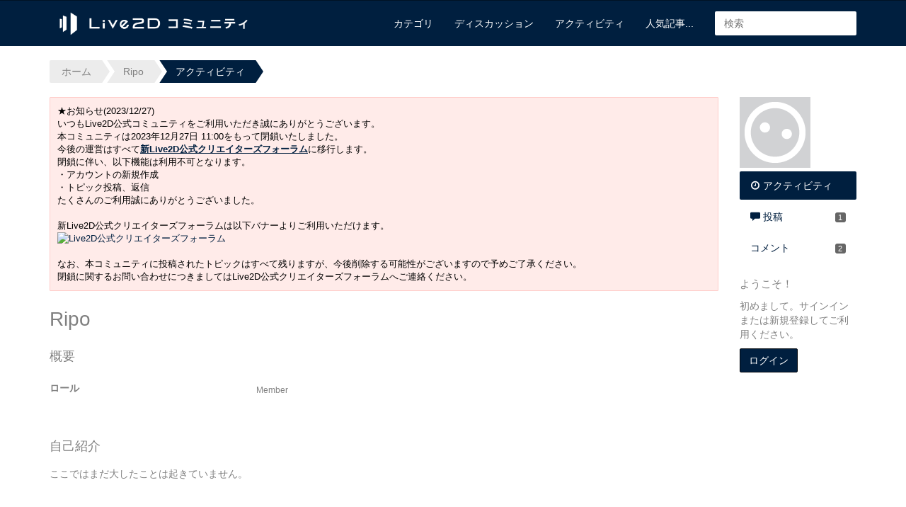

--- FILE ---
content_type: text/css
request_url: https://forum.live2d.com/themes/cornerstone/design/custom.css?v=697bb1dc
body_size: 4982
content:
/*!
 * Cornerstone
 *
 * @author    Kasper Kronborg Isager <kasper@vanillaforums.com>
 * @copyright 2014 (c) Vanilla Forums Inc.
 * @license   GPLv3
 *//*! normalize.css v3.0.1 | MIT License | git.io/normalize */html{font-family:sans-serif;-ms-text-size-adjust:100%;-webkit-text-size-adjust:100%}body{margin:0}article,aside,details,figcaption,figure,footer,header,hgroup,main,nav,section,summary{display:block}audio,canvas,progress,video{display:inline-block;vertical-align:baseline}audio:not([controls]){display:none;height:0}[hidden],template{display:none}a{background:transparent}a:active,a:hover{outline:0}abbr[title]{border-bottom:1px dotted}b,strong{font-weight:700}dfn{font-style:italic}h1{font-size:2em;margin:.67em 0}mark{background:#ff0;color:#000}small{font-size:80%}sub,sup{font-size:75%;line-height:0;position:relative;vertical-align:baseline}sup{top:-.5em}sub{bottom:-.25em}img{border:0}svg:not(:root){overflow:hidden}figure{margin:1em 40px}hr{-moz-box-sizing:content-box;box-sizing:content-box;height:0}pre{overflow:auto}code,kbd,pre,samp{font-family:monospace,monospace;font-size:1em}button,input,optgroup,select,textarea{color:inherit;font:inherit;margin:0}button{overflow:visible}button,select{text-transform:none}button,html input[type=button]{-webkit-appearance:button;cursor:pointer}button[disabled],html input[disabled]{cursor:default}button input::-moz-focus-inner{border:0;padding:0}input{line-height:normal}input[type=reset],input[type=submit]{-webkit-appearance:button;cursor:pointer}input[type=checkbox],input[type=radio]{-moz-box-sizing:border-box;box-sizing:border-box;padding:0}input[type=number]::-webkit-inner-spin-button,input[type=number]::-webkit-outer-spin-button{height:auto}input[type=search]{-webkit-appearance:textfield;-moz-box-sizing:content-box;box-sizing:content-box}input[type=search]::-webkit-search-cancel-button,input[type=search]::-webkit-search-decoration{-webkit-appearance:none}fieldset{border:1px solid #c0c0c0;margin:0 2px;padding:.35em .625em .75em}legend{border:0;padding:0}textarea{overflow:auto}optgroup{font-weight:700}table{border-collapse:collapse;border-spacing:0}td,th{padding:0}/*!
 * Preboot v2
 *
 * Open sourced under MIT license by @mdo.
 * Some variables and mixins from Bootstrap (Apache 2 license).
 */*{-moz-box-sizing:border-box;box-sizing:border-box}*:before,*:after{-moz-box-sizing:border-box;box-sizing:border-box}html{position:relative;min-height:100%}body{font-family:Helvetica,Arial,sans-serif;font-size:14px;line-height:1.42857143;color:gray;background-color:#fff}a{color:#428bca;text-decoration:none;transition:color .15s,background-color .15s,border-color .15s}a:hover,a:focus{color:#2a6496}a:focus{outline:none}.browsehappy{padding:20px;margin:0;text-align:center;background-color:#fcf8e9}.pull-right{float:right!important}.pull-left{float:left!important}h1,h2,h3,h4,h5,h6{font-family:inherit;font-weight:500}h1,h2,h3{margin-top:20px;margin-bottom:10px}h4,h5,h6{margin-top:10px;margin-bottom:10px}p,.P{margin:0 0 10px}.PageDescription{margin-bottom:20px}.container{min-width:990px;max-width:1170px;padding-right:15px;padding-left:15px;display:block;margin-left:auto;margin-right:auto;*zoom: 1}.container:before,.container:after{content:" ";display:table;line-height:0}.container:after{clear:both}.row{margin-left:-15px;margin-right:-15px;*zoom: 1}.row:before,.row:after{content:" ";display:table;line-height:0}.row:after{clear:both}.column{min-height:1px}.table-row{display:table;width:100%}.container .table-row{height:inherit}.table-column{display:table-cell;float:none!important}.container .table-column{height:inherit}.table-column.top{vertical-align:top}.table-column.middle{vertical-align:middle}.table-column.bottom{vertical-align:bottom}.table-column.fill{width:100%}.icheckbox,.iradio{display:inline-block;line-height:20px}.icheckbox:before,.iradio:before{display:inline-block;font-family:vanillicon;font-variant:normal;font-weight:400;font-style:normal;text-align:center;text-decoration:inherit;text-transform:none;line-height:1;-webkit-font-smoothing:antialiased;min-width:1em;font-size:20px;color:#bfbfbf;content:"\f128";vertical-align:middle}.icheckbox.checked:before,.iradio.checked:before{color:#428bca}.icheckbox.checked:before{content:"\f172"}.iradio.checked:before{content:"\f138"}input.InputBox,input.SmallInput,textarea.TextBox{display:block;width:100%;height:34px;padding:6px 12px;font-family:inherit;font-size:14px;line-height:20px;border:#eeeeee solid 1px;border-radius:2px;-webkit-font-smoothing:inherit}input.InputBox,input.SmallInput,textarea.TextBox,input.InputBox:focus,input.SmallInput:focus,textarea.TextBox:focus{background-color:#fff}input.InputBox:focus,input.SmallInput:focus,textarea.TextBox:focus{border-color:#428bca}.navbar-form input.InputBox,.navbar-form input.SmallInput,.navbar-form textarea.TextBox{border-color:transparent}.CheckBoxLabel,.RadioLabel{cursor:pointer}.Button,.NavButton{display:inline-block;vertical-align:middle;padding:6px 12px;font-family:inherit;font-size:14px;font-weight:500;line-height:20px;border-radius:2px;transition:color .15s,background-color .15s,border-color .15s;-webkit-font-smoothing:inherit;color:gray;background-color:#fafafa;border-color:#e1e1e1;text-shadow:none;background-image:none;box-shadow:none}.Button:hover,.NavButton:hover,.Button:focus,.NavButton:focus,.Button:active,.NavButton:active{background-color:#ededed;border-color:#e7e7e7}.Button:hover,.NavButton:hover,.Button:focus,.NavButton:focus{color:gray}.Button.Primary{color:#fff;background-color:#428bca;border-color:#3071a9}.Button.Primary:hover,.Button.Primary:focus,.Button.Primary:active{background-color:#357ebd;border-color:#3278b3}.BigButton{display:block}.ButtonGroup{position:relative;display:inline-block}.ButtonGroup>.Button{position:relative}.ButtonGroup>.Button:hover,.ButtonGroup>.Button:focus,.ButtonGroup>.Button:active{z-index:2}.ButtonGroup>.Button:first-child,.ButtonGroup>.Button:first-of-type{margin-left:0}.ButtonGroup>.Button:first-child:not(:last-child),.ButtonGroup>.Button:first-of-type:not(:last-child){border-bottom-right-radius:0;border-top-right-radius:0}.ButtonGroup>.Button:last-child:not(:first-child),.ButtonGroup>.Button:last-of-type:not(:first-child){border-bottom-left-radius:0;border-top-left-radius:0}.ButtonGroup>.Button:not(:first-child):not(:last-child):not(:first-of-type):not(:last-of-type){border-radius:0}.ButtonGroup>.Button~.Button{margin-left:-1px}.ButtonGroup.Multi>.Button.Handle{border:solid 1px;color:gray;background-color:#fafafa;border-color:#e1e1e1}.ButtonGroup.Multi>.Button.Handle:hover,.ButtonGroup.Multi>.Button.Handle:focus,.ButtonGroup.Multi>.Button.Handle:active{background-color:#ededed;border-color:#e7e7e7}.ButtonGroup.Multi>.Button.Primary.Handle{color:#fff;background-color:#428bca;border-color:#3071a9}.ButtonGroup.Multi>.Button.Primary.Handle:hover,.ButtonGroup.Multi>.Button.Primary.Handle:focus,.ButtonGroup.Multi>.Button.Primary.Handle:active{background-color:#357ebd;border-color:#3278b3}.ButtonGroup.Big>.Button{width:80%}.ButtonGroup.Big>.Button.Handle{width:20%}.site-sidebar .BoxButtons{margin-bottom:20px}.Sprite,.Sprite16,.ReactSprite,.SpFlyoutHandle{width:auto;height:auto;background-image:none!important}.Sprite:before,.Sprite16:before,.ReactSprite:before,.SpFlyoutHandle:before{display:inline-block;font-family:vanillicon;font-variant:normal;font-weight:400;font-style:normal;text-decoration:inherit;text-transform:none;line-height:1;-webkit-font-smoothing:antialiased;min-width:1em;text-align:center}.ReactSprite:before{font-size:14px}.SpFlyoutHandle{cursor:pointer}.SpEditProfile:before{content:"\f1b3"}.SpDropdownHandle:before{content:"\f117"}.SpDiscussions:before{content:"\f137"}.SpActivity:before{content:"\f1a9"}.SpNotifications:before{content:"\f14f"}.SpDelete:before{content:"\f184"}.SpFlyoutHandle:before{content:"\f12d"}.SpOptions:before{content:"\f12d"}.SpPreferences:before{content:"\f12d"}.SpBookmarks:before{content:"\f199"}.SpPassword:before{content:"\f166"}.SpSearch:before{content:"\f18e"}.SpInbox:before{content:"\f159"}.ReactPromote:before{content:"\f156"}.ReactOffTopic:before{content:"\f16b"}.ReactInsightful:before{content:"\f160"}.ReactDisagree:before{content:"\f14c"}.ReactAgree:before{content:"\f196"}.ReactDislike:before{content:"\f1a6"}.ReactLike:before{content:"\f1a7"}.ReactDown:before{content:"\f108"}.ReactUp:before{content:"\f10b"}.ReactWTF:before{content:"\f1b8"}.ReactAwesome:before{content:"\f157"}.ReactLOL:before{content:"\f167"}.ReactFlag:before{content:"\f147"}.ReactAbuse:before{content:"\f13d"}.ReactSpam:before{content:"\f198"}.ReactQuote:before{content:"\f182"}.ReactWarn:before{content:"\f1b6"}.ReactFacebook:before{content:"\f143"}.ReactFacebook:hover:before{color:#3a5795}.ReactTwitter:before{content:"\f1ad"}.ReactTwitter:hover:before{color:#55acee}.ReactGooglePlus:before{content:"\f151"}.ReactGooglePlus:hover:before{color:#dd4b39}.ReactButton.PopupWindow:hover .Sprite:before{color:gray}.Button.Handle .Sprite,.NavButton.Handle .Sprite{position:static;border:0;vertical-align:baseline}.Handle>.SpEditProfile,.NavButton>.SpEditProfile{width:auto;height:auto;vertical-align:baseline;line-height:inherit}.Options .Bookmark,.Options .SpFlyoutHandle{display:inline-block;padding:2px}.Options .Bookmark,.Options .SpFlyoutHandle,.Options .Bookmark:before,.Options .SpFlyoutHandle:before{vertical-align:top;line-height:16px}.OptionsMenu{font-size:14px}.OptionsMenu .Flyout{top:100%;right:-13px;margin-top:6px}.OptionsTitle,.MeBox .Arrow{display:none}a.Bookmark{width:auto;height:auto;font:0/0 a;color:transparent;text-indent:0;background-image:none!important}a.Bookmark:before{display:inline-block;min-width:1em;font-family:vanillicon;font-variant:normal;font-weight:400;font-style:normal;text-align:center;text-decoration:inherit;text-transform:none;line-height:1;-webkit-font-smoothing:antialiased;font-size:14px;color:gray}a.Bookmark:hover:before{color:#666}a.Bookmark:before{content:"\f19a"}a.Bookmarked:before,a.Bookmarked:hover:before{color:#e5b951!important;content:"\f199"}.site-header{*zoom: 1}.site-header:before,.site-header:after{content:" ";display:table;line-height:0}.site-header:after{clear:both}.site-footer{padding:20px 0;margin-top:20px;border-top:#eee solid 1px}.site-footer p{margin-bottom:0}.site-footer a img{max-height:20px;vertical-align:bottom}.site-sidebar{min-height:1px;padding-left:15px;padding-right:15px;-moz-box-sizing:border-box;box-sizing:border-box}@media (min-width: 768px){.site-sidebar{float:left;width:16.66666667%}}.site-content{min-height:1px;padding-left:15px;padding-right:15px;-moz-box-sizing:border-box;box-sizing:border-box}@media (min-width: 768px){.site-content{float:left;width:83.33333333%}}.nav{*zoom: 1}.nav:before,.nav:after{content:" ";display:table;line-height:0}.nav:after{clear:both}.nav>li{position:relative;float:left}.nav>li>a{position:relative;display:block;padding:10px 15px;text-overflow:ellipsis;overflow:hidden}.nav-stacked{margin-bottom:20px}.nav-stacked>li{float:none}.nav-stacked>li>a{border-radius:2px}.nav-stacked>li>a:hover,.nav-stacked>li>a:focus{background-color:#eee}.nav-stacked>li+li{margin-top:4px}.nav-stacked .Active>a,.nav-stacked .Active>a:hover,.nav-stacked .Active>a:focus{color:#fff;background-color:#428bca}.navbar{height:64px;background-color:#428bca}.navbar-right{float:right}.navbar-left{float:left}.navbar-nav>li>a{padding-top:22px;padding-bottom:22px;color:#fff}.navbar-nav>li>a:hover,.navbar-nav>li>a:focus{background-color:#3071a9}.navbar-nav>li>.Selected{background-color:#3071a9}.navbar-nav.navbar-right:last-child{margin-right:-15px}.navbar-nav.navbar-left:first-child{margin-right:-15px}.navbar-brand{float:left;margin-top:22px;margin-bottom:22px;font-size:17.5px;font-weight:500;line-height:20px;color:#fff}.navbar-brand:hover,.navbar-brand:focus{color:#fff}.navbar-brand img{display:block;max-height:64px;padding:10px 0;margin-top:-22px;margin-bottom:-22px}.navbar-form{padding:0 15px;margin-top:15px;margin-bottom:15px}.navbar-right:last-child .navbar-form{margin-right:-15px}.navbar-left:first-child .navbar-form{margin-right:-15px}.navbar-search input[type=text]{width:200px;transition:width .15s}.navbar-search input[type=text]:focus{width:240px}.navbar-search input[type=submit]{display:none}.topbar{color:#fff;background-color:#5697d0;border-bottom:#357ebd solid 1px}.topbar a{color:#fff}.trail{overflow:hidden;padding-right:.5em;margin:20px 0;*zoom: 1}.trail:before,.trail:after{content:" ";display:table;line-height:0}.trail:after{clear:both}.trail a{position:relative;padding:6px 12px;margin:0 .75em;line-height:20px;color:gray;background-color:#ececec}.trail a:hover,.trail a:focus{color:#fff;background-color:#428bca}.trail a:hover:before,.trail a:focus:before{border-color:#428bca;border-left-color:transparent}.trail a:hover:after,.trail a:focus:after{border-left-color:#428bca}.trail a:before{left:-1em;border-color:#ececec;border-left-color:transparent}.trail a:after{right:-1em;border-color:transparent;border-left-color:#ececec}.trail a:before,.trail a:after{position:absolute;top:50%;margin-top:-1.5em;border-style:solid;border-width:1.5em 0 1.5em 1em;content:" ";transition:border-color .15s}.trail a,.trail span{float:left}.trail .Crumb{display:none}.trail .Last a{color:#fff;background-color:#428bca}.trail .Last a:before{border-color:#428bca;border-left-color:transparent}.trail .Last a:after{border-left-color:#428bca}.trail .HomeCrumb a{padding-left:1.2em;margin-left:0;border-bottom-left-radius:2px;border-top-left-radius:2px}.trail .HomeCrumb a:before{display:none}.FilterMenu{*zoom: 1;margin-bottom:20px}.FilterMenu:before,.FilterMenu:after{content:" ";display:table;line-height:0}.FilterMenu:after{clear:both}.FilterMenu>li{position:relative;float:left}.FilterMenu>li>a{position:relative;display:block;padding:10px 15px;text-overflow:ellipsis;overflow:hidden}.FilterMenu>li{float:none}.FilterMenu>li>a{border-radius:2px}.FilterMenu>li>a:hover,.FilterMenu>li>a:focus{background-color:#eee}.FilterMenu>li+li{margin-top:4px}.FilterMenu .Active>a,.FilterMenu .Active>a:hover,.FilterMenu .Active>a:focus{color:#fff;background-color:#428bca}.FilterMenu .Aside{float:right}.site-content .FilterMenu{display:none}.PanelInfo{*zoom: 1;margin-bottom:20px}.PanelInfo:before,.PanelInfo:after{content:" ";display:table;line-height:0}.PanelInfo:after{clear:both}.PanelInfo>li{position:relative;float:left}.PanelInfo>li>a{position:relative;display:block;padding:10px 15px;text-overflow:ellipsis;overflow:hidden}.PanelInfo>li{float:none}.PanelInfo>li>a{padding:5px 0}.site-content .PanelInfo{display:none}.PageControls{min-height:0;margin:0 0 20px}.PageControls:empty{display:none}.PageControls:after{content:"";display:table;clear:both}.MeBox{float:right}.MeBox .WhoIs{float:left;min-height:0;line-height:1.42857143}.MeBox .WhoIs .Username{float:left;line-height:20px}.MeBox .MeMenu{float:left;margin-left:10px;line-height:20px}.MeBox .MeButton{padding:0 4px;border:0}.MeBox>.PhotoWrap{float:left;margin-right:10px}.MeBox>.PhotoWrap img{width:20px;height:20px}.MeBox .Flyout{right:-4px;left:auto}.MeBox .Flyout:before,.MeBox .Flyout:after{left:auto;right:6px}.MeBox .Flyout a{color:#428bca}.MeBox-SignIn{display:block}.DismissMessage:first-child{margin-top:0}.Item{padding:10px 15px}.Item .Message{margin:0;font-size:14px;line-height:20px}.Item .Options .AdminCheck{margin-left:5px}.Item .Reactions:empty{display:none}.Item-Header{margin:0;*zoom: 1}.Item-Header:before,.Item-Header:after{content:" ";display:table;line-height:0}.Item-Header:after{clear:both}.Item-Header .PhotoWrap{margin:0 10px 0 0}.Item-Header .Username,.Item-Header .AuthorInfo{font-size:14px;line-height:20px}.Item-Header .Meta{font-size:11.9px;line-height:20px}.Item-Header+.Item-BodyWrap{padding-top:10px}.ProfilePhotoLarge{width:100%}.DataList .Item{padding:10px 15px}.DataList .Item:last-child{border-bottom-width:0}.DataTable td{padding:10px 15px;vertical-align:middle}.DataTable .Item td{padding:10px 15px}.DataTable .Item:last-child td{border-bottom-width:0}.CommentsWrap{margin:3px 3px 20px;border:#d5d5d5 solid 1px;border-radius:1px;box-shadow:0 0 0 3px #eee}.CommentsWrap .CommentHeading{display:none}.CommentsWrap .BeforeCommentHeading,.CommentsWrap .PagerWrap{float:none;display:block;margin:-1px;*zoom: 1;color:#fff;background-color:#fafafa;border:#d5d5d5 solid 1px}.CommentsWrap .BeforeCommentHeading:before,.CommentsWrap .PagerWrap:before,.CommentsWrap .BeforeCommentHeading:after,.CommentsWrap .PagerWrap:after{content:" ";display:table;line-height:0}.CommentsWrap .BeforeCommentHeading:after,.CommentsWrap .PagerWrap:after{clear:both}.CommentsWrap .BeforeCommentHeading{border-top-right-radius:1px;border-top-left-radius:1px}.CommentsWrap .PagerWrap{border-bottom-right-radius:1px;border-bottom-left-radius:1px}.DataList.Discussions,.DataList.Activities,.DataList.Conversations,.DataList.Conversation,.MessageList.Discussion{margin:3px 3px 20px;border:#d5d5d5 solid 1px;border-radius:1px;box-shadow:0 0 0 3px #eee}.MessageList.Discussion .Item{margin:0}.MessageList.Discussion .PageTitle,.MessageList.Discussion .PageTitle a{color:#fff}.MessageList.Discussion .PageTitle h1{padding:10px 15px;margin:-1px;font-family:Helvetica,Arial,sans-serif;font-size:17.5px;font-weight:500;line-height:20px;color:#fff;background-color:#428bca;border:#3278b3 solid 1px;border-top-right-radius:1px;border-top-left-radius:1px}.MessageList.Discussion .PageTitle .Bookmark:before{color:#fff}.MessageList.Discussion .PageTitle .Options{padding:10px 15px}.MessageList.Discussion .PageTitle .AdminCheck{margin-left:5px}.MessageList.Discussion .PageTitle .AdminCheck .icheckbox:before,.MessageList.Discussion .PageTitle .AdminCheck .iradio:before{color:#fff}.DataTableWrap,.CategoryGroup{margin:3px 3px 20px;border:#d5d5d5 solid 1px;border-radius:1px;box-shadow:0 0 0 3px #eee}.CategoryGroup .H{padding:10px 15px;margin:-1px -1px 0;font-family:Helvetica,Arial,sans-serif;font-size:17.5px;font-weight:500;line-height:20px;color:#fff;background-color:#428bca;border:#3278b3 solid 1px;border-top-right-radius:1px;border-top-left-radius:1px}.CategoryGroup .DataTableWrap{margin:0;border:0;border-radius:0;box-shadow:none}.ChildCategoryList{margin:3px 3px 20px;border:#d5d5d5 solid 1px;border-radius:1px;box-shadow:0 0 0 3px #eee}.ChildCategoryList .Category{padding:0}.ChildCategoryList .Item{float:none;width:auto;padding:10px 15px}.CategoryList{margin:3px 3px 20px;border:#d5d5d5 solid 1px;border-radius:1px;box-shadow:0 0 0 3px #eee}.container .discussion-sort-filter-module{height:34px}.SiteSearch.groupSearch .groupSearch-text{font-size:14px}.groupSearch-button{position:absolute;width:1px;height:1px;padding:0;margin:-1px;overflow:hidden;clip:rect(0,0,0,0);border:0}body.hasRichEditor.Profile .FormWrapper.FormWrapper-Condensed{padding-left:0}
